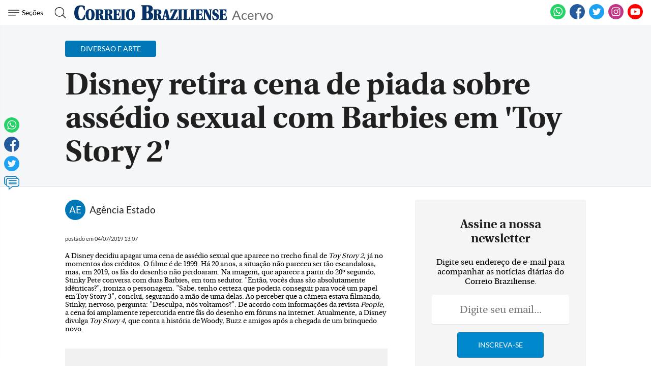

--- FILE ---
content_type: text/html; charset=utf-8
request_url: https://www.google.com/recaptcha/api2/aframe
body_size: 264
content:
<!DOCTYPE HTML><html><head><meta http-equiv="content-type" content="text/html; charset=UTF-8"></head><body><script nonce="gdruhiVMyk0QEuecwsT6cQ">/** Anti-fraud and anti-abuse applications only. See google.com/recaptcha */ try{var clients={'sodar':'https://pagead2.googlesyndication.com/pagead/sodar?'};window.addEventListener("message",function(a){try{if(a.source===window.parent){var b=JSON.parse(a.data);var c=clients[b['id']];if(c){var d=document.createElement('img');d.src=c+b['params']+'&rc='+(localStorage.getItem("rc::a")?sessionStorage.getItem("rc::b"):"");window.document.body.appendChild(d);sessionStorage.setItem("rc::e",parseInt(sessionStorage.getItem("rc::e")||0)+1);localStorage.setItem("rc::h",'1769822391978');}}}catch(b){}});window.parent.postMessage("_grecaptcha_ready", "*");}catch(b){}</script></body></html>

--- FILE ---
content_type: application/javascript; charset=utf-8
request_url: https://fundingchoicesmessages.google.com/f/AGSKWxVgo9OFnoeWAWazT9gyNfFNCxhMx2KqkmuBvNGRtd-huLFIf4ehobdhOwXsvCVq-JNCVo5mLxWGO5Uf6Eq1FIgf7_BnH6VoCpGAK0HcC5PshhT6hsMcxZkPl_oZdbyiJ3nzPRnTqCr2JsvkS4IO_0mgjo__vVGpJhZiOQAyD5rxtwrNhQGExP5azQrS/_/adfactory./AudienceNetworkPrebid./delivery/lg3._ad_bsb./ad-right2.
body_size: -1287
content:
window['ab466611-1e20-4c0c-8ff7-c3207c90fcd8'] = true;